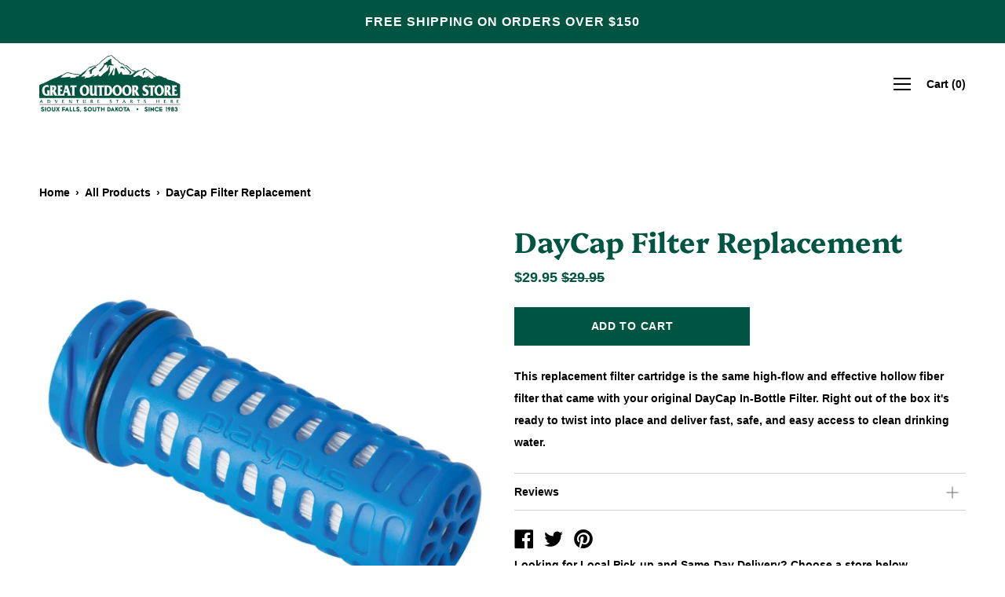

--- FILE ---
content_type: text/javascript
request_url: https://greatoutdoorstore.com/cdn/shop/t/6/assets/usf-boot.js?v=118305693574533519081736373633
body_size: 6673
content:
/* USF file - DO NOT MODIFY THIS FILE. THIS FILE IS REGULARLY CHANGED BY USF APP AND **ANY DIRECT CHANGES WILL BE LOST**. Use our in-app customization if you need to update CSS and JS code. Auto modified at: 1/8/2025 2:00:33 PM*/
!function(){function e(e){return"[object Function]"===Object.prototype.toString.call(e)}function t(e){return"string"==typeof e||e instanceof String}function r(r){var n;r={config:r}.config;var s=new XMLHttpRequest,i=r.type||"GET",a="GET"===i?function(r){var n,s,i=r.data;if(!i)return r.url;if(e(i)&&(i=i()),!t(i)){var a=[];for(var o in i)a.push(o+"="+encodeURIComponent(i[o]));i=a.join("&")}return n=r.url,(s=i)?n.includes("?")?n+"&"+s:n+"?"+s:n}(r):r.url;s.open(i,a,!0),s.timeout=r.timeout,s.setRequestHeader("Content-Type",r.contentType||"application/x-www-form-urlencoded");var o=r.error,l=!1,u=!1,c={abort:function(){l=!0,u=!0,s.abort(),r.abort&&r.abort.apply(r,[s])}};s.onreadystatechange=function(){4==s.readyState&&(s.status>=200&&s.status<400?r.success&&r.success.apply(r,[function(e,t){switch(e.dataType){case"json":return JSON.parse(t.responseText);default:return t.responseText}}(r,s),{xhr:s,redirected:function(e,t){for(var r=0,n=t.response;r<n.length;){var s=n[r++];if("\t"!==s&&" "!==s&&"\r"!==s&&"\n"!==s)return"<"===s&&-1!==n.indexOf("<html")}}(0,s),config:r}]):o&&!l&&(l=!0,o.apply(r,[s,s.status,null,{xhr:s,config:r}])))},s.onerror=function(e){o&&!l&&(l=!0,o.apply(r,[s,s.status,e]))},s.ontimeout=function(e){o&&!l&&(l=!0,o.apply(r,[s,"timeout",e]))},s.onabort=function(e){u||(l=!0,u=!0,r.abort&&r.abort.apply(r,[s]))};var f=r.data;e(f)&&(f=f());try{s.send(f)}catch(n){o&&!l&&(l=!0,o.apply(r,[s,s.status,n]))}return c}var n=function(){this.list={}};n.prototype={add(e,t){if(Array.isArray(e))for(var r=e.length,n=0;n<r;n++)this.add(e[n],t);else{var s=this.list[e];s||(this.list[e]=s=[]),s.push(t)}},remove(e,t){t||delete this.list[e];var r=this.list[e];r.splice(r.indexOf(t),1)},raise(e,t,r){if(window.usf_container||"rerender"!==e){var n=this.list[e];if(n)for(var s=0;s<n.length;s++)n[s](t,r);else;}}},window.usf||(window.usf={});var s,i=usf.settings;usf.components={},usf.collectionsByUrlName={},usf.EventHub=n,usf.event=s=new n;var a=i.instantSearch.online,o=i.search.online;const l=e=>{let t;try{const e=localStorage.getItem("usfRS");t=e&&JSON.parse(e)}catch(e){t=[]}if(Array.isArray(t)){const r=Number(e)||10;r>0&&(t=t.slice(0,r))}else t=[];const r=[];t.forEach(e=>{""!==e.term&&r.push(e)});try{localStorage.setItem("usfRS",JSON.stringify(r))}catch(e){}return r},u=e=>{if("string"!=typeof e||""===e.trim())return;e=e.trim();let t=l();const r=t.findIndex(t=>t.title===e);r>=0?(t.splice(r,1),t.unshift({title:e})):(t.unshift({title:e}),t=t.slice(0,20));try{localStorage.setItem("usfRS",JSON.stringify(t))}catch(e){}},c=()=>{try{localStorage.removeItem("usfRS")}catch(e){}},f=e=>{try{let t=l();t.splice(e,1),localStorage.setItem("usfRS",JSON.stringify(t))}catch(e){}},d=()=>l(i.instantSearch.numOfRecentSearches||5);function h(e){USF_RECENTLY_SEARCHES=e,usf.event.raise("updateRecentlySearches",e)}window.USF_RECENTLY_SEARCHES=d(),usf.rs={addRecentlySearches:function(e){e=usf.utils.encodeHtml(e),u(e),h(d())},clearAllRecentSearches:function(){c(),h([])},removeRecentSearchAtIndex:function(e){f(e),h(d())},addRecentlySearchesLocal:u};var p,g,m=function(e){if(this.list=[],e)for(var t=0;t<e.length;t++)this.push(e[t]);var r=this,n=!1;window.addEventListener("pagehide",function(){if(!n&&r.list.length){var e=i.analyticsApiUrl;if(void 0!==navigator.sendBeacon){var t=navigator.sendBeacon(e,JSON.stringify({events:r.list,time:new Date}));n=t}else{var s="events="+encodeURIComponent(JSON.stringify(r.list))+"&time="+(new Date).toISOString(),a=new XMLHttpRequest;a.open("POST",e,!1),a.setRequestHeader("Content-Type","text/plain;charset=UTF-8"),a.send(s)}r.list=[]}})};m.prototype={push(e){"function"==typeof e&&(e=e.apply(this)),e.length&&this[e[0]].apply(this,e.slice(1,e.length)),this.list.push(e)},track(e,t){t.event=e,t.siteId=i.siteId,t.time=new Date,this.list.push(t)}},window._usfaq=new m(window._usfaq);var y,_,w,S,b,R,C,E={List:0,Box:1,Swatch:2};function P(e){if(e&&!_){var t=document.createElement("div");t.innerHTML=e,usf_container.parentNode.insertBefore(t,usf_container),_=1,U.redirectToOriginalView()}}function T(e,t,r){var n;function a(i){if(r)if(y){var a=y;y=i,a()}else y=i;else!function(i){ue(),p=null,e.loader=!1,r||s.raise("sr_dataReceived",e,i.data);var a=i.data.redirect;a&&e.onRedirect(a);if(t&&e.result&&l)1===t?e.result.items=e.result.items.concat(i.data.items):e.result.items.unshift(...i.data.items);else{if(l&&V.take>i.data.total+V.itemsPerPage)return void(V.take=V.itemsPerPage);e.result={},Object.assign(e.result,i.data)}usf.currency=i.data.currency;var o=i.data.facets;if(e.hasFacets=o&&o.length,e.hasFacets){for(var u=!1,c=0;c<o.length;c++){var f=o[c];(f.labels.length||void 0!==f.min||f.navigationCollectionsKeepMain&&f.navigationCollectionsMenu.length)&&(u=!0),f.displayMode=E[f.display]}u||(e.hasFacets=!1)}2===t||(e.itemsLoaded+=i.data.items.length);var d=i.data.extra;if(d){var h=d.collections;if(h)for(var v=usf.collectionsByUrlName={},c=0;c<h.length;c++){var g=h[c];v[g.urlName]=g}P(d.message)}document.body.classList[e.noFacets?"add":"remove"]("usf-has-no-facets"),r||e.$nextTick(()=>{s.raise("sr_updated",e,i.data),n&&window.addEventListener("load",()=>k(n)),!w&&usf._ios&&(w=1,window.addEventListener("pageshow",function(){try{var e=sessionStorage.getItem("usfVP");e&&k(e=JSON.parse(e))}catch(e){}}))})}(i=JSON.parse(i))}var o=i.search.more,l="more"===o||"infinite"===o;if($){try{n=sessionStorage.getItem("usfVP")}catch(e){}if(n&&(n=JSON.parse(n),!S&&l&&n.take!==V.take))return V.take=n.take,void(S=1)}if(e.loader||(e._refreshTime=(new Date).getTime()),l&&!t){var u=0,c=V.take,f=i.search.itemsPerPage;c>f&&(u=Math.floor((c-1)/f)*f,e.itemsOffset=u),e.itemsLoaded=u}if(r||(e.loader=1===t?"more":2!==t||"prev",s.raise("sr_updating",e,null)),r)y=null;else if(void 0!==y){function d(){a(y),y=void 0}return void(null===y?y=d:d())}var h={q:O(e.term),apiKey:i.siteId},v=U.country;v&&(h.country=v);var m=U.locale;m&&(h.locale=m),window._usfGetProductDescription||(h.getProductDescription=0);var _=U.customerTags;_&&_.length&&(h.customerTags=_.join(","));var b,R=e.facetFilters,C={query:h,filters:R};if(U.onSearch(C),(R=C.filters)&&(h.facetFilters=JSON.stringify(R)),l?(b=2===t?e.itemsOffset:e.itemsLoaded,c=e.itemsPerPage):(b=(e.page-1)*e.itemsPerPage,c=e.itemsPerPage),h.skip=b,h.take=c,e.sortBy&&"r"!==e.sortBy&&(h.sort=e.sortBy),!e.itemsLoaded&&g!==e.term&&(g=e.term,e.term)){var L=e.result;_usfaq.track("search",{term:e.term,isEmpty:L&&!L.items.length&&!R})}p&&p.abort(),p=usf.utils.send({url:i.searchSvcUrl+"search",data:h,startTime:e._refreshTime,success:a,error:function(r,n,s){403!==n?setTimeout(()=>{y=void 0;var r=usf.search;r._refreshTime=e._refreshTime,T(r,t)},3e3):P(JSON.parse(r.response).meta.description)}})}function k(e){try{sessionStorage.removeItem("usfVP")}catch(e){}setTimeout(function(){var t=usf_container.querySelector('.usf-results [data-usf-pid="'+e.id+'"]');if(t&&!function(e){const t=e.getBoundingClientRect();return t.top>=0&&t.left>=0&&t.bottom<=(window.innerHeight||document.documentElement.clientHeight)&&t.right<=(window.innerWidth||document.documentElement.clientWidth)}(t)){var r=t.getBoundingClientRect();window.scrollBy(0,r.top-e.y)}},window._usfScrollDelay||200)}function O(e){for(var t=0;t<e.length&&" "===e[t];)t++;return t>0&&(e=e.substr(t)),e.toLocaleLowerCase().replace(/[*\?]/g,"")}usf._refineTerm=O;var L=location.pathname.toLowerCase();usf.platform={name:"shopify",termVar:"q",get country(){return Shopify.country},isCollectionPage:-1!==L.indexOf("/collections/")&&-1===L.indexOf("/products/"),get collection(){if(R)return R;var e=U.collectionWithParams;if(e){var t=e.lastIndexOf("/");-1!==t&&(e=e.substring(0,t)),R=e}return e},set collection(e){R=e},get locale(){return _usfLocale},get baseUrl(){return void 0===b&&"/"===(b=_usfRootUrl)&&(b=""),b},get collectionWithParams(){var e=L,t=U.baseUrl;if(e.startsWith(t+"/collections/"))return decodeURIComponent(e.substring(t.length+13))},get tagUrlName(){if(void 0===C){var e=U.collectionWithParams;if(e){var t=e.lastIndexOf("/");C=-1!==t?e.substring(t+1):null}}return C},get customerTags(){return _usfCustomerTags},onSearch(e){if("vendors"===U.collection){var t=ne.get("q");t&&(e.query.q="",e.filters||(e.filters={}),e.filters._usf_vendor=["vendor",[t]])}var r=_usfCollectionId||"",n=U.tagUrlName;n&&(r+="/"+n),(r||U.isCollectionPage)&&(e.query.collection=r)},init(){_usfTheme.applied&&(i.search.searchResultsUrl="/search")},redirectToOriginalView(){var e=location.href;-1===e.indexOf("no-usf")&&(location=e+(-1===e.indexOf("?")?"?":"&")+"view=no-usf")}};var U=usf.platform;const I="_usf_";function N(e){for(var t=e.changed,r=0;r<t.length;r++)t[r]()}var x=function(e){this.canChangeUrl=e,this.changed=[];var t=this;history.pushState=(e=>(function(){var r=e.apply(this,arguments);return N(t),r}))(history.pushState),history.replaceState=(e=>(function(){var r=e.apply(this,arguments);return N(t),r}))(history.replaceState),window.addEventListener("popstate",()=>N(t))};function A(e){return e=e.replace(/\+/g," "),decodeURIComponent(e)}var F=function(e){for(var t=e?e.substring(1).split("&"):[],r=[],n=0;n<t.length;n++){var s=t[n].split("="),i=s[1];if(void 0!==i){var a=i.split(I);if(a.length>1)for(var o=0;o<a.length;o++)a[o]=A(a[o]);else a=A(i);r.push([A(s[0]),a])}}this.entries=r};function q(e){if(Array.isArray(e)){for(var t=[],r=0;r<e.length;r++)t.push(encodeURIComponent(e[r]));return t.join(I)}return encodeURIComponent(e)}F.prototype={get(e,t){var r=this.entries.find(t=>t[0]===e);return r?r[1]:t},append(e,t){this.entries.find(r=>r[0]===e&&r[1]===t)||this.entries.push([e,t])},set(e,t){var r=this.entries.find(t=>t[0]===e);r?r[1]=t:this.entries.push([e,t])},toString(){var e=this.entries;if(!e.length)return"";for(var t=[],r=0;r<e.length;r++){var n=e[r];t[r]=encodeURIComponent(n[0])+"="+q(n[1])}return"?"+t.join("&")},delete(e,t){for(var r=this.entries.length-1;r>=0;r--){var n=this.entries[r];M(e,decodeURIComponent(n[0]))&&(t&&decodeURIComponent(n[1])!==t||this.entries.splice(r,1))}}},usf.URLSearchParams=F;var B=location.search;function H(e,t,r,n){if(!1!==r){if(n.canChangeUrl){var s=A(location.search)!==A(e);return r||s?(e=location.pathname+e,t||!s?history.replaceState({},"",e):history.pushState({},"",e),!0):void 0}e!==B&&(B=e,N(n))}}function M(e,r){return t(e)?e===r:e.test(r)}function j(e,t,r){Object.keys(t).forEach(n=>{(function(t,r){for(var n=0;n<e.entries;n++){var s=e.entries[n];if(s[0]===t&&s[1]===r)return!0}})(n,t[n])||e[r.append?"append":"set"](n,t[n])})}x.prototype={get(e,t){return new F(this.getSearch()).get(e,t)},entries(){return new F(this.getSearch()).entries},snapshot(){this._snapshot=this.entries()},getSearch(){return this.canChangeUrl?location.search:B},getChanges(){var e=this.entries(),t=this._snapshot;if(!t)return e;var r=[];return e.forEach(e=>{t.find(t=>t[0]===e[0]&&JSON.stringify(t[1])===JSON.stringify(e[1]))||r.push(e)}),t.forEach(t=>{e.find(e=>e[0]===t[0])||r.push([t[0]])}),r},update(e,t,r){var n=new F(this.getSearch());if(r||(r={}),t)if(t.length)t.forEach(e=>n.delete(e));else for(var s=n.entries.length-1;s>=0;s--){var i=n.entries[s],a=i[0];if(t.hasOwnProperty(a)){var o=t[a];i[1]===o&&n.delete(a,o)}}return e&&j(n,e,r),H(n.toString(),r.replace,r.force,this)},add(e,t){var r=new F(this.getSearch());return t||(t={}),j(r,e,t),H(r.toString(),t.replace,t.force,this)},remove(e){var r,n=new F(this.getSearch()),s=arguments.length;if(s>=2&&"object"==typeof(r=arguments[s-1])&&r&&s--,2===s&&(l=arguments[1]))for(var i=0;i<n.entries.length;i++){if((a=n.entries[i])[0]===e&&a[1]===l){n.delete(e,l);break}}else if(t(e))for(i=0;i<n.entries.length;i++){if((a=n.entries[i])[0]===e){n.delete(e);break}}else if(e.length)e.forEach(e=>{e&&(Array.isArray(e)?n.delete(e[0],e[1]):n.delete(e))});else for(i=n.entries.length-1;i>=0;i--){var a,o=(a=n.entries[i])[0];if(e.hasOwnProperty(o)){var l=e[o];a[1]===l&&n.delete(o,l)}}return r||(r={}),H(n.toString(),r.replace,r.force,this)}},usf.Query=x;function J(){}J.prototype={get term(){return ne.get(U.termVar,"")},set term(e){var t={};t[U.termVar]=e,ne.update(t,[/uff_.*/,/usf_.*/,"page"],{force:!0})},getTermQuery:e=>U.termVar+"="+encodeURIComponent(e),get page(){return parseInt(ne.get("page"))||1},set page(e){if(e<=1)ne.remove("page");else{var t={};t.page=e,ne.add(t)}},get take(){return parseInt(ne.get("usf_take"))||i.search.itemsPerPage},set take(e){e?(v={},v.usf_take=e,ne.update(v)):ne.remove("usf_take")},get itemsPerPage(){return function(e,t){var r=parseInt(e)||t;r>t&&(r=t);return r}(ne.get("usf_ipp"),i.search.itemsPerPage)},getPageUrl(e){if(this.p===this.page)return"javascript:void(0)";var t=new URL(window.location.href),r=t.searchParams;return!e||e<=1?r.delete("page"):r.set("page",e),t.toString()},get facetFilters(){for(var e,t=ne.entries(),r={},n=0;n<t.length;n++){var s=t[n],i=s[0];if(i.startsWith("uff_")){var a="uff_".length,o=i.indexOf("_",a),l=i.substring(a,o);l=parseInt(l,36);var u=i.substr(o+1),c=s[1];Array.isArray(c)||(c=[c]),r[l]=[u,c],e=!0}}return e?r:null},set facetFilters(e){if(Object.keys(e).length){var t,r={};for(var n in e){var s=e[n];r["uff_"+(t=n,parseInt(t).toString(36))+"_"+s[0]]=s[1]}ne.update(r,[/uff_.*/,"page"])}else this.removeAllFacetFilters()},get view(){return ne.get("usf_view","grid")},set view(e){if(e){var t={};t.usf_view=e,ne.add(t)}else ne.remove("usf_view")},isViewChanged:e=>1!==e.length||"usf_view"!==e[0][0],get sort(){var e=ne.get("usf_sort");if(e)return e;var t=i.search.sortFields;return t?"/search"===location.pathname?"r":t[0]:""},set sort(e){if(e){var t={};t.usf_sort=e,ne.add(t)}else ne.remove("usf_sort")},removeAllFacetFilters(){ne.remove([/uff_.*/,"page"])},addChangedEventListener(e){ne.changed.push(e)}};var V=new J;usf.queryRewriter=V;var D=function(e){if(this.plugins=[],e)for(var t=0;t<e.length;t++)this.push(e[t])};function W(e,t,r,n){var s,i,a;if(!n)for(i=document.getElementsByTagName("link"),a=0;a<i.length;a++)if(i[a].href.endsWith(e))return!1;return(s=document.createElement("link")).setAttribute("rel","stylesheet"),s.setAttribute("type","text/css"),s.setAttribute("href",e),t&&(s.onload=t),r&&(s.onerror=r),document.head.appendChild(s),!0}function G(e,t,r,n){var s,i,a;if(!n)for(i=document.getElementsByTagName("script"),a=0;a<i.length;a++){var o=i[a].src;if(o&&o.endsWith(e))return!1}return(s=document.createElement("script")).setAttribute("type","text/javascript"),s.setAttribute("src",e),s.async=!0,t&&(s.onload=t),r&&(s.onerror=r),document.head.appendChild(s),!0}function K(e,t,r,n){for(var s=0,i=0,a=0;a<e.length;a++){var o,l=e[a];r?(0,o=G):o=W,o(l,function(){++s===i&&t()},null,n)&&i++}i===s&&t()}function Y(e,t,r,n){if(!e)throw new Error("Element must be set.");if(e.length)for(var s=0;s<e.length;s++)Y(e[s],t,r,n);else if(e._r_events||(e._r_events={}),"string"==typeof t)r&&(n||(n={}),function(e,t,r,n){var s,i=e._r_events[t];i||(e._r_events[t]=i=[]);s=function(t){return r.call(e,t)},e.addEventListener(t,s,n),i[i.length]={handler:r,browserHandler:s,options:n}}(e,t,r,n));else for(var i in t){Y(e,i,t[i],r)}}function z(e){"loading"===document.readyState?document.addEventListener("DOMContentLoaded",e):e()}function Q(e){te&&(te=[],delete te),s.raise("is_hide",e)}function X(e,t){ae(function(){!function(e,t){if(usf.platform.collection&&e.closest(".usf-sr-inputbox"))return;s.raise("is_show",e)}(e)})}D.prototype={push(e){this.plugins.push(e)},invoke(e,t){return function e(t,r,n,s){if(!(r>=t.length)){var i=t[r],a=i[n];if(a){var o=s.slice(0,s.length);return o.push(function(){if(r<t.length-1)return e(t,r+1,n,s)}),a.apply(i,o)}return e(t,r+1,n,s)}}(this.plugins,0,e,t)},has(e){for(var t=this.plugins,r=0;r<t.length;r++)if(t[r][e])return!0}},usf.plugins=new D(usf.plugins)/* Begin plugin code */
/* End plugin code */
usf.utils={on:Y,off:function(e,t,r){if(e._r_events&&t){var n=null,s=e._r_events[t]||[];if(void 0!==r){for(var i=0,a=s.length;i<a;i++)if(s[i].handler===r){n=s[i].browserHandler;break}e.removeEventListener(t,n),s.splice(i,1)}else if("string"==typeof t){for(i=0,a=s.length;i<a;i++)n=s[i].browserHandler,e.removeEventListener(t,n);delete e._r_events[t]}else for(var o in t){for(r=t[o],i=0,a=(s=e._r_events[o]||[]).length;i<a;i++)if(s[i].handler===r){n=s[i].browserHandler;break}e.removeEventListener(o,n),s.splice(i,1)}}},loadJsFile:G,loadFiles:K,ready:z,installSearchInput:ie,hideInstantSearch:Q,loadAndShowInstantSearch:X,stopEvent:(e,t)=>!!e&&(e.preventDefault&&e.preventDefault(),t||(e.stopPropagation&&e.stopPropagation(),e.cancelBubble=!0),e.returnValue=!1,!1),send(e,t){var n=e.startTime||(new Date).getTime();if(!e._errorModified){var s=2500,i=e.error;e.timeout=s,e._errorModified=1,e.error=function(r){var a;if((new Date).getTime()-n>=s)return e.url=(a=e.url).includes("fallback")?a:a.replace(/svc-(\d+)-/,"svc-$1-fallback-"),delete e.timeout,setTimeout(()=>usf.utils.send.apply(this,[e,t]),200),void(s=1500);i.apply(this,arguments)}}if(!t){var a=usf.plugins.invoke("send",[e]);if(void 0!==a)return a}return r(e)}},usf.fetch=T;var $=window.performance&&window.performance.navigation.type===window.performance.navigation.TYPE_BACK_FORWARD;usf.query=new x(i.search.canChangeUrl);var Z,ee,te,re,ne=usf.query;function se(e){if(!e.target._usf_no_popup){var t=e.target;t.value;X(t)}}function ie(e,t){if(e&&(a||o)){var r,n,s,l=e.parentNode;if(!l.classList.contains("usf-sr-inputbox")){var u=e.cloneNode(!0);l.replaceChild(u,e),e=u}for(;"FORM"!==l.tagName;)if((l=l.parentNode)===document.body){l=null;break}if(Z=U.baseUrl+i.search.searchResultsUrl,l&&o&&(l.action=Z,l.onsubmit=function(t){var r=window.usf_container;return usf.rs.addRecentlySearches(e.value),location.pathname.includes(Z)||r&&e.closest(".usf-sr-inputbox")?(V.term=e.value,r&&r.click(),Q(e)):location=Z+"?"+U.termVar+"="+encodeURIComponent(e.value),usf.utils.stopEvent(t)}),e._usf_no_popup=t,e.setAttribute("autocomplete","off"),a){var c={input:(r=se,n=180,function(){var e=this,t=arguments;s&&clearTimeout(s),s=setTimeout(function(){s=null,r.apply(e,t)},n)}),keydown:function(e){13===e.keyCode&&(usf.utils.stopEvent(e),l&&o?l.onsubmit():location=Z+"?"+U.termVar+"="+encodeURIComponent(e.target.value))},click:t?null:function(e){return X(e.target,window._usfForceIs),usf.utils.stopEvent(e)}};Y(e,c)}}}function ae(e){if(2!==ee)if(1!==ee){var t;ee=1;var r=[(t=_usfTheme.assetUrl.replace("usf-boot.js","{0}")).replace("{0}","usf.js")],n=[t.replace("{0}","usf.css")];s.raise("preinit"),e||T({term:V.term,itemsPerPage:V.itemsPerPage,page:V.page,facetFilters:V.facetFilters,sortBy:V.sort},0,!0),K(r,function(){ee=2,te&&(te.forEach(e=>e()),delete te),Z=U.baseUrl+i.search.searchResultsUrl,e&&e(),z(function(){s.raise("init")})},1,!0),K(n,function(){},0,!0)}else e&&(te||(te=[]),te.push(e));else e&&e()}if(i.online){/* Begin theme init code */
/* End theme init code */
U.init();var oe=location.pathname,le=usf._canLoadContainer=(U.isCollectionPage?i.collections.online:-1!==oe.indexOf(i.search.searchResultsUrl)&&i.search.online)||window._usfHasContainer;le?ae():(U.isCollectionPage||oe.startsWith(i.search.searchResultsUrl))&&U.redirectToOriginalView(),z(function(){var e=document.body.classList;function t(){/* Begin theme ready code */

if (usf.settings.instantSearch.online) {
    document.body.classList.add('usf-hide-theme-search');
    // if (!usf.isMobile) return;
    // User clicks on the search icon => show our popup
    var searchIcon = document.querySelector('.site-header__search');
    searchIcon.parentNode.replaceChild(searchIcon.cloneNode(true), searchIcon);
    // if (searchIcon)
    //     searchIcon.addEventListener('click', function (e) {
    //         var target = searchIcon.querySelector('input');
    //         if (!target) {
    //             target = document.createElement('input');
    //             searchIcon.appendChild(target);
    //         }
    //         usf.utils.loadAndShowInstantSearch(target, true);
    //         usf.utils.stopEvent(e);
    //         target.focus();
    //     });

    // still register to 'is_show' event to hide the drawer.
    // usf.event.add('is_show', function () {
    //     setTimeout(() => {
    //         // close the theme search box
    //         var searchClose = document.querySelector('.nav-search__close');
    //         if(searchClose)
    //             searchClose.click();
    //         // refocus on our input box
    //         usf.instantSearch.focus();
    //     }, 300);
    // });
}
/* End theme ready code */
a&&i.instantSearch.searchBoxSelector.split(",").forEach(e=>{for(var t=document.body.querySelectorAll(e),r=0;r<t.length;r++)ie(t[r])}),document.body.addEventListener("keyup",function(e){9==e.keyCode&&document.body.classList.add("usf-wc")}),document.addEventListener("click",function(e){document.body.classList.remove("usf-wc")})}ue(),i.darkMode&&e.add("usf-dark"),le&&window.usf_container&&(e.add("usf-has-container"),U.isCollectionPage&&e.add("usf-collections-page"),e.add(i.filters.horz?"usf-horz-layout":"usf-vert-layout")),usf.isMobile?window.addEventListener("load",t):t()})}else U.redirectToOriginalView();function ue(){re||(re=1,(usf.isMobile=document.body.clientWidth<i.mobileBreakpoint)&&(document.body.classList.add("usf-mobile"),usf.isMobileFilter=!i.filters.desktopLikeMobile))}}();